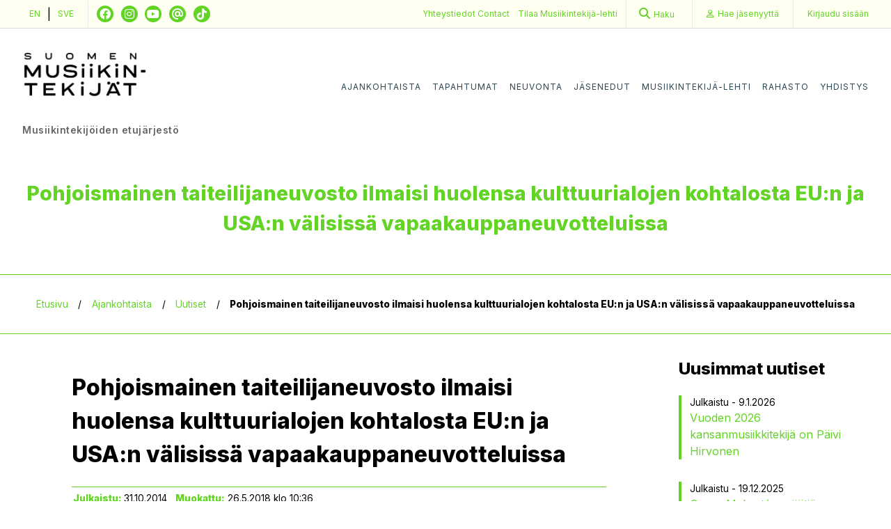

--- FILE ---
content_type: text/html; charset=UTF-8
request_url: https://musiikintekijat.fi/ajankohtaista/uutiset/pohjoismainen-taiteilijaneuvosto-ilmaisi-huolensa-kulttuurialojen-kohtalosta-eun-ja/
body_size: 10350
content:
<!doctype html>
<html lang="fi">

<head>
  <meta charset="UTF-8">
  <meta name="viewport" content="width=device-width, initial-scale=1">
  <link rel="profile" href="http://gmpg.org/xfn/11">
  <meta name='robots' content='index, follow, max-image-preview:large, max-snippet:-1, max-video-preview:-1' />
	<style>img:is([sizes="auto" i], [sizes^="auto," i]) { contain-intrinsic-size: 3000px 1500px }</style>
	
<!-- Google Tag Manager for WordPress by gtm4wp.com -->
<script data-cfasync="false" data-pagespeed-no-defer>
	var gtm4wp_datalayer_name = "dataLayer";
	var dataLayer = dataLayer || [];
</script>
<!-- End Google Tag Manager for WordPress by gtm4wp.com -->
	<!-- This site is optimized with the Yoast SEO plugin v26.4 - https://yoast.com/wordpress/plugins/seo/ -->
	<title>Pohjoismainen taiteilijaneuvosto ilmaisi huolensa kulttuurialojen kohtalosta EU:n ja USA:n välisissä vapaakauppaneuvotteluissa - Musiikintekijät</title>
	<link rel="canonical" href="https://musiikintekijat.fi/ajankohtaista/uutiset/pohjoismainen-taiteilijaneuvosto-ilmaisi-huolensa-kulttuurialojen-kohtalosta-eun-ja/" />
	<meta property="og:locale" content="fi_FI" />
	<meta property="og:type" content="article" />
	<meta property="og:title" content="Pohjoismainen taiteilijaneuvosto ilmaisi huolensa kulttuurialojen kohtalosta EU:n ja USA:n välisissä vapaakauppaneuvotteluissa - Musiikintekijät" />
	<meta property="og:description" content="Yhteensä n." />
	<meta property="og:url" content="https://musiikintekijat.fi/ajankohtaista/uutiset/pohjoismainen-taiteilijaneuvosto-ilmaisi-huolensa-kulttuurialojen-kohtalosta-eun-ja/" />
	<meta property="og:site_name" content="Musiikintekijät" />
	<meta property="article:published_time" content="2014-10-31T12:33:09+00:00" />
	<meta property="article:modified_time" content="2018-05-26T08:36:41+00:00" />
	<meta property="og:image" content="https://musiikintekijat.fi/app/uploads/2020/12/musiikintekijat_og.png" />
	<meta property="og:image:width" content="6144" />
	<meta property="og:image:height" content="3456" />
	<meta property="og:image:type" content="image/png" />
	<meta name="author" content="Mysteerio" />
	<meta name="twitter:card" content="summary_large_image" />
	<meta name="twitter:label1" content="Written by" />
	<meta name="twitter:data1" content="Mysteerio" />
	<meta name="twitter:label2" content="Est. reading time" />
	<meta name="twitter:data2" content="1 minuutti" />
	<script type="application/ld+json" class="yoast-schema-graph">{"@context":"https://schema.org","@graph":[{"@type":"Article","@id":"https://musiikintekijat.fi/ajankohtaista/uutiset/pohjoismainen-taiteilijaneuvosto-ilmaisi-huolensa-kulttuurialojen-kohtalosta-eun-ja/#article","isPartOf":{"@id":"https://musiikintekijat.fi/ajankohtaista/uutiset/pohjoismainen-taiteilijaneuvosto-ilmaisi-huolensa-kulttuurialojen-kohtalosta-eun-ja/"},"author":{"name":"Mysteerio","@id":"https://musiikintekijat.fi/#/schema/person/45851ff1292397241144c71ad331f620"},"headline":"Pohjoismainen taiteilijaneuvosto ilmaisi huolensa kulttuurialojen kohtalosta EU:n ja USA:n välisissä vapaakauppaneuvotteluissa","datePublished":"2014-10-31T12:33:09+00:00","dateModified":"2018-05-26T08:36:41+00:00","mainEntityOfPage":{"@id":"https://musiikintekijat.fi/ajankohtaista/uutiset/pohjoismainen-taiteilijaneuvosto-ilmaisi-huolensa-kulttuurialojen-kohtalosta-eun-ja/"},"wordCount":189,"publisher":{"@id":"https://musiikintekijat.fi/#organization"},"keywords":["Kirjallisuus"],"articleSection":["Uutinen"],"inLanguage":"fi"},{"@type":"WebPage","@id":"https://musiikintekijat.fi/ajankohtaista/uutiset/pohjoismainen-taiteilijaneuvosto-ilmaisi-huolensa-kulttuurialojen-kohtalosta-eun-ja/","url":"https://musiikintekijat.fi/ajankohtaista/uutiset/pohjoismainen-taiteilijaneuvosto-ilmaisi-huolensa-kulttuurialojen-kohtalosta-eun-ja/","name":"Pohjoismainen taiteilijaneuvosto ilmaisi huolensa kulttuurialojen kohtalosta EU:n ja USA:n välisissä vapaakauppaneuvotteluissa - Musiikintekijät","isPartOf":{"@id":"https://musiikintekijat.fi/#website"},"datePublished":"2014-10-31T12:33:09+00:00","dateModified":"2018-05-26T08:36:41+00:00","breadcrumb":{"@id":"https://musiikintekijat.fi/ajankohtaista/uutiset/pohjoismainen-taiteilijaneuvosto-ilmaisi-huolensa-kulttuurialojen-kohtalosta-eun-ja/#breadcrumb"},"inLanguage":"fi","potentialAction":[{"@type":"ReadAction","target":["https://musiikintekijat.fi/ajankohtaista/uutiset/pohjoismainen-taiteilijaneuvosto-ilmaisi-huolensa-kulttuurialojen-kohtalosta-eun-ja/"]}]},{"@type":"BreadcrumbList","@id":"https://musiikintekijat.fi/ajankohtaista/uutiset/pohjoismainen-taiteilijaneuvosto-ilmaisi-huolensa-kulttuurialojen-kohtalosta-eun-ja/#breadcrumb","itemListElement":[{"@type":"ListItem","position":1,"name":"Etusivu","item":"https://musiikintekijat.fi/"},{"@type":"ListItem","position":2,"name":"Ajankohtaista","item":"/ajankohtaista"},{"@type":"ListItem","position":3,"name":"Uutiset","item":"/ajankohtaista/uutiset"},{"@type":"ListItem","position":4,"name":"Pohjoismainen taiteilijaneuvosto ilmaisi huolensa kulttuurialojen kohtalosta EU:n ja USA:n välisissä vapaakauppaneuvotteluissa"}]},{"@type":"WebSite","@id":"https://musiikintekijat.fi/#website","url":"https://musiikintekijat.fi/","name":"Musiikintekijät","description":"Turvaa ja edistää musiikintekijöiden asemaa sekä auttaa kehittymään musiikintekijänä.","publisher":{"@id":"https://musiikintekijat.fi/#organization"},"potentialAction":[{"@type":"SearchAction","target":{"@type":"EntryPoint","urlTemplate":"https://musiikintekijat.fi/?s={search_term_string}"},"query-input":{"@type":"PropertyValueSpecification","valueRequired":true,"valueName":"search_term_string"}}],"inLanguage":"fi"},{"@type":"Organization","@id":"https://musiikintekijat.fi/#organization","name":"Musiikintekijät","url":"https://musiikintekijat.fi/","logo":{"@type":"ImageObject","inLanguage":"fi","@id":"https://musiikintekijat.fi/#/schema/logo/image/","url":"https://musiikintekijat.fi/app/uploads/2026/01/mustek_logo_elementit_rgb2-scaled.jpg","contentUrl":"https://musiikintekijat.fi/app/uploads/2026/01/mustek_logo_elementit_rgb2-scaled.jpg","width":2560,"height":1810,"caption":"Musiikintekijät"},"image":{"@id":"https://musiikintekijat.fi/#/schema/logo/image/"}},{"@type":"Person","@id":"https://musiikintekijat.fi/#/schema/person/45851ff1292397241144c71ad331f620","name":"Mysteerio","image":{"@type":"ImageObject","inLanguage":"fi","@id":"https://musiikintekijat.fi/#/schema/person/image/","url":"https://secure.gravatar.com/avatar/535020b7d05185bec66dc0c8300c68b8bad048b145abb547448da826248b753c?s=96&d=mm&r=g","contentUrl":"https://secure.gravatar.com/avatar/535020b7d05185bec66dc0c8300c68b8bad048b145abb547448da826248b753c?s=96&d=mm&r=g","caption":"Mysteerio"},"url":"https://musiikintekijat.fi/author/mysteerio/"}]}</script>
	<!-- / Yoast SEO plugin. -->


<link rel="alternate" type="application/rss+xml" title="Musiikintekijät &raquo; syöte" href="https://musiikintekijat.fi/feed/" />
<link rel="alternate" type="application/rss+xml" title="Musiikintekijät &raquo; kommenttien syöte" href="https://musiikintekijat.fi/comments/feed/" />
<script type="text/javascript">
/* <![CDATA[ */
window._wpemojiSettings = {"baseUrl":"https:\/\/s.w.org\/images\/core\/emoji\/16.0.1\/72x72\/","ext":".png","svgUrl":"https:\/\/s.w.org\/images\/core\/emoji\/16.0.1\/svg\/","svgExt":".svg","source":{"concatemoji":"https:\/\/musiikintekijat.fi\/wp\/wp-includes\/js\/wp-emoji-release.min.js?ver=6.8.3"}};
/*! This file is auto-generated */
!function(s,n){var o,i,e;function c(e){try{var t={supportTests:e,timestamp:(new Date).valueOf()};sessionStorage.setItem(o,JSON.stringify(t))}catch(e){}}function p(e,t,n){e.clearRect(0,0,e.canvas.width,e.canvas.height),e.fillText(t,0,0);var t=new Uint32Array(e.getImageData(0,0,e.canvas.width,e.canvas.height).data),a=(e.clearRect(0,0,e.canvas.width,e.canvas.height),e.fillText(n,0,0),new Uint32Array(e.getImageData(0,0,e.canvas.width,e.canvas.height).data));return t.every(function(e,t){return e===a[t]})}function u(e,t){e.clearRect(0,0,e.canvas.width,e.canvas.height),e.fillText(t,0,0);for(var n=e.getImageData(16,16,1,1),a=0;a<n.data.length;a++)if(0!==n.data[a])return!1;return!0}function f(e,t,n,a){switch(t){case"flag":return n(e,"\ud83c\udff3\ufe0f\u200d\u26a7\ufe0f","\ud83c\udff3\ufe0f\u200b\u26a7\ufe0f")?!1:!n(e,"\ud83c\udde8\ud83c\uddf6","\ud83c\udde8\u200b\ud83c\uddf6")&&!n(e,"\ud83c\udff4\udb40\udc67\udb40\udc62\udb40\udc65\udb40\udc6e\udb40\udc67\udb40\udc7f","\ud83c\udff4\u200b\udb40\udc67\u200b\udb40\udc62\u200b\udb40\udc65\u200b\udb40\udc6e\u200b\udb40\udc67\u200b\udb40\udc7f");case"emoji":return!a(e,"\ud83e\udedf")}return!1}function g(e,t,n,a){var r="undefined"!=typeof WorkerGlobalScope&&self instanceof WorkerGlobalScope?new OffscreenCanvas(300,150):s.createElement("canvas"),o=r.getContext("2d",{willReadFrequently:!0}),i=(o.textBaseline="top",o.font="600 32px Arial",{});return e.forEach(function(e){i[e]=t(o,e,n,a)}),i}function t(e){var t=s.createElement("script");t.src=e,t.defer=!0,s.head.appendChild(t)}"undefined"!=typeof Promise&&(o="wpEmojiSettingsSupports",i=["flag","emoji"],n.supports={everything:!0,everythingExceptFlag:!0},e=new Promise(function(e){s.addEventListener("DOMContentLoaded",e,{once:!0})}),new Promise(function(t){var n=function(){try{var e=JSON.parse(sessionStorage.getItem(o));if("object"==typeof e&&"number"==typeof e.timestamp&&(new Date).valueOf()<e.timestamp+604800&&"object"==typeof e.supportTests)return e.supportTests}catch(e){}return null}();if(!n){if("undefined"!=typeof Worker&&"undefined"!=typeof OffscreenCanvas&&"undefined"!=typeof URL&&URL.createObjectURL&&"undefined"!=typeof Blob)try{var e="postMessage("+g.toString()+"("+[JSON.stringify(i),f.toString(),p.toString(),u.toString()].join(",")+"));",a=new Blob([e],{type:"text/javascript"}),r=new Worker(URL.createObjectURL(a),{name:"wpTestEmojiSupports"});return void(r.onmessage=function(e){c(n=e.data),r.terminate(),t(n)})}catch(e){}c(n=g(i,f,p,u))}t(n)}).then(function(e){for(var t in e)n.supports[t]=e[t],n.supports.everything=n.supports.everything&&n.supports[t],"flag"!==t&&(n.supports.everythingExceptFlag=n.supports.everythingExceptFlag&&n.supports[t]);n.supports.everythingExceptFlag=n.supports.everythingExceptFlag&&!n.supports.flag,n.DOMReady=!1,n.readyCallback=function(){n.DOMReady=!0}}).then(function(){return e}).then(function(){var e;n.supports.everything||(n.readyCallback(),(e=n.source||{}).concatemoji?t(e.concatemoji):e.wpemoji&&e.twemoji&&(t(e.twemoji),t(e.wpemoji)))}))}((window,document),window._wpemojiSettings);
/* ]]> */
</script>
<link rel='stylesheet' id='style-maintenance-css' href='https://musiikintekijat.fi/app/plugins/wp-basic-importer-pro/assets/css/style-maintenance.css?ver=6.8.3' type='text/css' media='all' />
<style id='wp-emoji-styles-inline-css' type='text/css'>

	img.wp-smiley, img.emoji {
		display: inline !important;
		border: none !important;
		box-shadow: none !important;
		height: 1em !important;
		width: 1em !important;
		margin: 0 0.07em !important;
		vertical-align: -0.1em !important;
		background: none !important;
		padding: 0 !important;
	}
</style>
<link rel='stylesheet' id='wp-block-library-css' href='https://musiikintekijat.fi/wp/wp-includes/css/dist/block-library/style.min.css?ver=6.8.3' type='text/css' media='all' />
<style id='classic-theme-styles-inline-css' type='text/css'>
/*! This file is auto-generated */
.wp-block-button__link{color:#fff;background-color:#32373c;border-radius:9999px;box-shadow:none;text-decoration:none;padding:calc(.667em + 2px) calc(1.333em + 2px);font-size:1.125em}.wp-block-file__button{background:#32373c;color:#fff;text-decoration:none}
</style>
<style id='global-styles-inline-css' type='text/css'>
:root{--wp--preset--aspect-ratio--square: 1;--wp--preset--aspect-ratio--4-3: 4/3;--wp--preset--aspect-ratio--3-4: 3/4;--wp--preset--aspect-ratio--3-2: 3/2;--wp--preset--aspect-ratio--2-3: 2/3;--wp--preset--aspect-ratio--16-9: 16/9;--wp--preset--aspect-ratio--9-16: 9/16;--wp--preset--color--black: #000000;--wp--preset--color--cyan-bluish-gray: #abb8c3;--wp--preset--color--white: #ffffff;--wp--preset--color--pale-pink: #f78da7;--wp--preset--color--vivid-red: #cf2e2e;--wp--preset--color--luminous-vivid-orange: #ff6900;--wp--preset--color--luminous-vivid-amber: #fcb900;--wp--preset--color--light-green-cyan: #7bdcb5;--wp--preset--color--vivid-green-cyan: #00d084;--wp--preset--color--pale-cyan-blue: #8ed1fc;--wp--preset--color--vivid-cyan-blue: #0693e3;--wp--preset--color--vivid-purple: #9b51e0;--wp--preset--gradient--vivid-cyan-blue-to-vivid-purple: linear-gradient(135deg,rgba(6,147,227,1) 0%,rgb(155,81,224) 100%);--wp--preset--gradient--light-green-cyan-to-vivid-green-cyan: linear-gradient(135deg,rgb(122,220,180) 0%,rgb(0,208,130) 100%);--wp--preset--gradient--luminous-vivid-amber-to-luminous-vivid-orange: linear-gradient(135deg,rgba(252,185,0,1) 0%,rgba(255,105,0,1) 100%);--wp--preset--gradient--luminous-vivid-orange-to-vivid-red: linear-gradient(135deg,rgba(255,105,0,1) 0%,rgb(207,46,46) 100%);--wp--preset--gradient--very-light-gray-to-cyan-bluish-gray: linear-gradient(135deg,rgb(238,238,238) 0%,rgb(169,184,195) 100%);--wp--preset--gradient--cool-to-warm-spectrum: linear-gradient(135deg,rgb(74,234,220) 0%,rgb(151,120,209) 20%,rgb(207,42,186) 40%,rgb(238,44,130) 60%,rgb(251,105,98) 80%,rgb(254,248,76) 100%);--wp--preset--gradient--blush-light-purple: linear-gradient(135deg,rgb(255,206,236) 0%,rgb(152,150,240) 100%);--wp--preset--gradient--blush-bordeaux: linear-gradient(135deg,rgb(254,205,165) 0%,rgb(254,45,45) 50%,rgb(107,0,62) 100%);--wp--preset--gradient--luminous-dusk: linear-gradient(135deg,rgb(255,203,112) 0%,rgb(199,81,192) 50%,rgb(65,88,208) 100%);--wp--preset--gradient--pale-ocean: linear-gradient(135deg,rgb(255,245,203) 0%,rgb(182,227,212) 50%,rgb(51,167,181) 100%);--wp--preset--gradient--electric-grass: linear-gradient(135deg,rgb(202,248,128) 0%,rgb(113,206,126) 100%);--wp--preset--gradient--midnight: linear-gradient(135deg,rgb(2,3,129) 0%,rgb(40,116,252) 100%);--wp--preset--font-size--small: 13px;--wp--preset--font-size--medium: 20px;--wp--preset--font-size--large: 36px;--wp--preset--font-size--x-large: 42px;--wp--preset--spacing--20: 0.44rem;--wp--preset--spacing--30: 0.67rem;--wp--preset--spacing--40: 1rem;--wp--preset--spacing--50: 1.5rem;--wp--preset--spacing--60: 2.25rem;--wp--preset--spacing--70: 3.38rem;--wp--preset--spacing--80: 5.06rem;--wp--preset--shadow--natural: 6px 6px 9px rgba(0, 0, 0, 0.2);--wp--preset--shadow--deep: 12px 12px 50px rgba(0, 0, 0, 0.4);--wp--preset--shadow--sharp: 6px 6px 0px rgba(0, 0, 0, 0.2);--wp--preset--shadow--outlined: 6px 6px 0px -3px rgba(255, 255, 255, 1), 6px 6px rgba(0, 0, 0, 1);--wp--preset--shadow--crisp: 6px 6px 0px rgba(0, 0, 0, 1);}:where(.is-layout-flex){gap: 0.5em;}:where(.is-layout-grid){gap: 0.5em;}body .is-layout-flex{display: flex;}.is-layout-flex{flex-wrap: wrap;align-items: center;}.is-layout-flex > :is(*, div){margin: 0;}body .is-layout-grid{display: grid;}.is-layout-grid > :is(*, div){margin: 0;}:where(.wp-block-columns.is-layout-flex){gap: 2em;}:where(.wp-block-columns.is-layout-grid){gap: 2em;}:where(.wp-block-post-template.is-layout-flex){gap: 1.25em;}:where(.wp-block-post-template.is-layout-grid){gap: 1.25em;}.has-black-color{color: var(--wp--preset--color--black) !important;}.has-cyan-bluish-gray-color{color: var(--wp--preset--color--cyan-bluish-gray) !important;}.has-white-color{color: var(--wp--preset--color--white) !important;}.has-pale-pink-color{color: var(--wp--preset--color--pale-pink) !important;}.has-vivid-red-color{color: var(--wp--preset--color--vivid-red) !important;}.has-luminous-vivid-orange-color{color: var(--wp--preset--color--luminous-vivid-orange) !important;}.has-luminous-vivid-amber-color{color: var(--wp--preset--color--luminous-vivid-amber) !important;}.has-light-green-cyan-color{color: var(--wp--preset--color--light-green-cyan) !important;}.has-vivid-green-cyan-color{color: var(--wp--preset--color--vivid-green-cyan) !important;}.has-pale-cyan-blue-color{color: var(--wp--preset--color--pale-cyan-blue) !important;}.has-vivid-cyan-blue-color{color: var(--wp--preset--color--vivid-cyan-blue) !important;}.has-vivid-purple-color{color: var(--wp--preset--color--vivid-purple) !important;}.has-black-background-color{background-color: var(--wp--preset--color--black) !important;}.has-cyan-bluish-gray-background-color{background-color: var(--wp--preset--color--cyan-bluish-gray) !important;}.has-white-background-color{background-color: var(--wp--preset--color--white) !important;}.has-pale-pink-background-color{background-color: var(--wp--preset--color--pale-pink) !important;}.has-vivid-red-background-color{background-color: var(--wp--preset--color--vivid-red) !important;}.has-luminous-vivid-orange-background-color{background-color: var(--wp--preset--color--luminous-vivid-orange) !important;}.has-luminous-vivid-amber-background-color{background-color: var(--wp--preset--color--luminous-vivid-amber) !important;}.has-light-green-cyan-background-color{background-color: var(--wp--preset--color--light-green-cyan) !important;}.has-vivid-green-cyan-background-color{background-color: var(--wp--preset--color--vivid-green-cyan) !important;}.has-pale-cyan-blue-background-color{background-color: var(--wp--preset--color--pale-cyan-blue) !important;}.has-vivid-cyan-blue-background-color{background-color: var(--wp--preset--color--vivid-cyan-blue) !important;}.has-vivid-purple-background-color{background-color: var(--wp--preset--color--vivid-purple) !important;}.has-black-border-color{border-color: var(--wp--preset--color--black) !important;}.has-cyan-bluish-gray-border-color{border-color: var(--wp--preset--color--cyan-bluish-gray) !important;}.has-white-border-color{border-color: var(--wp--preset--color--white) !important;}.has-pale-pink-border-color{border-color: var(--wp--preset--color--pale-pink) !important;}.has-vivid-red-border-color{border-color: var(--wp--preset--color--vivid-red) !important;}.has-luminous-vivid-orange-border-color{border-color: var(--wp--preset--color--luminous-vivid-orange) !important;}.has-luminous-vivid-amber-border-color{border-color: var(--wp--preset--color--luminous-vivid-amber) !important;}.has-light-green-cyan-border-color{border-color: var(--wp--preset--color--light-green-cyan) !important;}.has-vivid-green-cyan-border-color{border-color: var(--wp--preset--color--vivid-green-cyan) !important;}.has-pale-cyan-blue-border-color{border-color: var(--wp--preset--color--pale-cyan-blue) !important;}.has-vivid-cyan-blue-border-color{border-color: var(--wp--preset--color--vivid-cyan-blue) !important;}.has-vivid-purple-border-color{border-color: var(--wp--preset--color--vivid-purple) !important;}.has-vivid-cyan-blue-to-vivid-purple-gradient-background{background: var(--wp--preset--gradient--vivid-cyan-blue-to-vivid-purple) !important;}.has-light-green-cyan-to-vivid-green-cyan-gradient-background{background: var(--wp--preset--gradient--light-green-cyan-to-vivid-green-cyan) !important;}.has-luminous-vivid-amber-to-luminous-vivid-orange-gradient-background{background: var(--wp--preset--gradient--luminous-vivid-amber-to-luminous-vivid-orange) !important;}.has-luminous-vivid-orange-to-vivid-red-gradient-background{background: var(--wp--preset--gradient--luminous-vivid-orange-to-vivid-red) !important;}.has-very-light-gray-to-cyan-bluish-gray-gradient-background{background: var(--wp--preset--gradient--very-light-gray-to-cyan-bluish-gray) !important;}.has-cool-to-warm-spectrum-gradient-background{background: var(--wp--preset--gradient--cool-to-warm-spectrum) !important;}.has-blush-light-purple-gradient-background{background: var(--wp--preset--gradient--blush-light-purple) !important;}.has-blush-bordeaux-gradient-background{background: var(--wp--preset--gradient--blush-bordeaux) !important;}.has-luminous-dusk-gradient-background{background: var(--wp--preset--gradient--luminous-dusk) !important;}.has-pale-ocean-gradient-background{background: var(--wp--preset--gradient--pale-ocean) !important;}.has-electric-grass-gradient-background{background: var(--wp--preset--gradient--electric-grass) !important;}.has-midnight-gradient-background{background: var(--wp--preset--gradient--midnight) !important;}.has-small-font-size{font-size: var(--wp--preset--font-size--small) !important;}.has-medium-font-size{font-size: var(--wp--preset--font-size--medium) !important;}.has-large-font-size{font-size: var(--wp--preset--font-size--large) !important;}.has-x-large-font-size{font-size: var(--wp--preset--font-size--x-large) !important;}
:where(.wp-block-post-template.is-layout-flex){gap: 1.25em;}:where(.wp-block-post-template.is-layout-grid){gap: 1.25em;}
:where(.wp-block-columns.is-layout-flex){gap: 2em;}:where(.wp-block-columns.is-layout-grid){gap: 2em;}
:root :where(.wp-block-pullquote){font-size: 1.5em;line-height: 1.6;}
</style>
<link rel='stylesheet' id='contact-form-7-css' href='https://musiikintekijat.fi/app/plugins/contact-form-7/includes/css/styles.css?ver=5.9.8' type='text/css' media='all' />
<link rel='stylesheet' id='smt-style-css' href='https://musiikintekijat.fi/app/themes/smt/style.css?ver=2026011811' type='text/css' media='all' />
<link rel='stylesheet' id='font-awesome-css' href='https://musiikintekijat.fi/app/themes/smt/css/fontawesome-all.min.css?ver=2026011811' type='text/css' media='all' />
<script type="text/javascript" src="https://musiikintekijat.fi/wp/wp-includes/js/jquery/jquery.min.js?ver=3.7.1" id="jquery-core-js"></script>
<script type="text/javascript" src="https://musiikintekijat.fi/wp/wp-includes/js/jquery/jquery-migrate.min.js?ver=3.4.1" id="jquery-migrate-js"></script>
<script type="text/javascript" id="ajax-login-script-js-extra">
/* <![CDATA[ */
var ajax_login_object = {"ajaxurl":"https:\/\/musiikintekijat.fi\/wp\/wp-admin\/admin-ajax.php","redirecturl":"\/ajankohtaista\/uutiset\/pohjoismainen-taiteilijaneuvosto-ilmaisi-huolensa-kulttuurialojen-kohtalosta-eun-ja\/","ajax_nonce":"8cc1661354","ajax_podio_nonce":"faa6aca95c"};
/* ]]> */
</script>
<script type="text/javascript" src="https://musiikintekijat.fi/app/themes/smt/js/ajax-login-script.js?ver=6.8.3" id="ajax-login-script-js"></script>
<script type="text/javascript" src="https://musiikintekijat.fi/wp/wp-includes/js/tinymce/tinymce.min.js?ver=49110-20250317" id="wp-tinymce-root-js"></script>
<script type="text/javascript" src="https://musiikintekijat.fi/wp/wp-includes/js/tinymce/plugins/compat3x/plugin.min.js?ver=49110-20250317" id="wp-tinymce-js"></script>
<link rel="https://api.w.org/" href="https://musiikintekijat.fi/wp-json/" /><link rel="alternate" title="JSON" type="application/json" href="https://musiikintekijat.fi/wp-json/wp/v2/posts/5973" /><link rel="EditURI" type="application/rsd+xml" title="RSD" href="https://musiikintekijat.fi/wp/xmlrpc.php?rsd" />
<meta name="generator" content="WordPress 6.8.3" />
<link rel='shortlink' href='https://musiikintekijat.fi/?p=5973' />
<link rel="alternate" title="oEmbed (JSON)" type="application/json+oembed" href="https://musiikintekijat.fi/wp-json/oembed/1.0/embed?url=https%3A%2F%2Fmusiikintekijat.fi%2Fajankohtaista%2Fuutiset%2Fpohjoismainen-taiteilijaneuvosto-ilmaisi-huolensa-kulttuurialojen-kohtalosta-eun-ja%2F" />
<link rel="alternate" title="oEmbed (XML)" type="text/xml+oembed" href="https://musiikintekijat.fi/wp-json/oembed/1.0/embed?url=https%3A%2F%2Fmusiikintekijat.fi%2Fajankohtaista%2Fuutiset%2Fpohjoismainen-taiteilijaneuvosto-ilmaisi-huolensa-kulttuurialojen-kohtalosta-eun-ja%2F&#038;format=xml" />

<!-- Google Tag Manager for WordPress by gtm4wp.com -->
<!-- GTM Container placement set to manual -->
<script data-cfasync="false" data-pagespeed-no-defer>
	var dataLayer_content = {"pagePostType":"post","pagePostType2":"single-post","pageCategory":["uutiset"],"pageAttributes":["kirjallisuus"],"pagePostAuthor":"Mysteerio"};
	dataLayer.push( dataLayer_content );
</script>
<script data-cfasync="false" data-pagespeed-no-defer>
(function(w,d,s,l,i){w[l]=w[l]||[];w[l].push({'gtm.start':
new Date().getTime(),event:'gtm.js'});var f=d.getElementsByTagName(s)[0],
j=d.createElement(s),dl=l!='dataLayer'?'&l='+l:'';j.async=true;j.src=
'//www.googletagmanager.com/gtm.js?id='+i+dl;f.parentNode.insertBefore(j,f);
})(window,document,'script','dataLayer','GTM-T6RN9ZG');
</script>
<!-- End Google Tag Manager for WordPress by gtm4wp.com --><link rel="icon" href="https://musiikintekijat.fi/app/uploads/2020/10/cropped-cropped-favicon_trans-32x32-1-32x32.png" sizes="32x32" />
<link rel="icon" href="https://musiikintekijat.fi/app/uploads/2020/10/cropped-cropped-favicon_trans-32x32-1-192x192.png" sizes="192x192" />
<link rel="apple-touch-icon" href="https://musiikintekijat.fi/app/uploads/2020/10/cropped-cropped-favicon_trans-32x32-1-180x180.png" />
<meta name="msapplication-TileImage" content="https://musiikintekijat.fi/app/uploads/2020/10/cropped-cropped-favicon_trans-32x32-1-270x270.png" />
</head>

<body class="wp-singular post-template-default single single-post postid-5973 single-format-standard wp-custom-logo wp-theme-smt has-sidebar has-sidebar-second">
  
<!-- GTM Container placement set to manual -->
<!-- Google Tag Manager (noscript) -->
				<noscript><iframe src="https://www.googletagmanager.com/ns.html?id=GTM-T6RN9ZG" height="0" width="0" style="display:none;visibility:hidden" aria-hidden="true"></iframe></noscript>
<!-- End Google Tag Manager (noscript) -->    <div id="page" class="site" style="outline: none;">
    <a class="skip-link screen-reader-text" href="#content">Skip to content</a>

    <div class="sub-header">
  <div class="condensed">
    <div class="header-right__top">
      <div class="sub-header__left">
        <div class="lang-nav">
  <a href="/apply-for-membership">EN</a>  |  <a href="/bli-medlem">SVE</a>
</div>
          <div class="social-media">
    <ul>
              <li><a href="https://www.facebook.com/suomenmusiikintekijat/" class="fab fa-classic fa-brands fa-facebook" target="_blank"></a></li>
              <li><a href="https://www.instagram.com/suomen_musiikintekijat/" class="fab fa-classic fa-brands fa-instagram" target="_blank"></a></li>
              <li><a href="https://www.youtube.com/channel/UCunNhJ_BtEvdnDkw5fT7z6Q" class="fab fa-classic fa-brands fa-youtube" target="_blank"></a></li>
              <li><a href="https://www.threads.net/@suomen_musiikintekijat" class="fab fa-classic fa-solid fa-at" target="_blank"></a></li>
              <li><a href="https://www.tiktok.com/@suomenmusiikintekijat" class="fab fa-classic fa-brands fa-tiktok" target="_blank"></a></li>
          </ul>
  </div>
      </div>
      <div class="order-link">
    <a href="/yhteystiedot/">
        Yhteystiedot
    </a>
    <a href="/contact/">
        Contact
    </a>
</div>      <div class="order-link">
    <a href="/lehtitilaus">
        Tilaa <span class="tab-landscape-only">Musiikintekijä</span>-lehti
    </a>
</div>
      <form action="/">
  <div class="search-bar">
    <a href="/?s="><i class="fa fa-search"></i><span class="desktop-only">Haku</span></a>
  </div>
</form>
      <div class="sub-nav">
  <div class="menu-sub-navigation-container"><ul id="sub-menu" class="menu"><li id="menu-item-46" class="menu-item menu-item-type-post_type menu-item-object-page menu-item-46"><a href="https://musiikintekijat.fi/hae-jasenyytta/"><span class="desktop-only">Hae jäsenyyttä</span><span class="mobile-only">Jäseneksi</span></a></li>
<li id="menu-item-47" class="menu-item menu-item-type-post_type menu-item-object-page menu-item-47"><a href="https://musiikintekijat.fi/kirjaudu-sisaan/">Kirjaudu<span class="desktop-only">&nbsp;sisään</span></a></li>
</ul></div></div>
    </div>
  </div>
</div>
<div class="header-wrapper">
  <header class="condensed">
    <div class="header">
      <div class="header-right">
        <div class="header-navigation">
          <div class="branding">
            <a href="/"><a href="https://musiikintekijat.fi/" class="custom-logo-link" rel="home"><img width="2560" height="1810" src="https://musiikintekijat.fi/app/uploads/2026/01/mustek_logo_elementit_rgb2-scaled.jpg" class="custom-logo" alt="Musiikintekijät" decoding="async" fetchpriority="high" srcset="https://musiikintekijat.fi/app/uploads/2026/01/mustek_logo_elementit_rgb2-scaled.jpg 2560w, https://musiikintekijat.fi/app/uploads/2026/01/mustek_logo_elementit_rgb2-300x212.jpg 300w, https://musiikintekijat.fi/app/uploads/2026/01/mustek_logo_elementit_rgb2-1024x724.jpg 1024w, https://musiikintekijat.fi/app/uploads/2026/01/mustek_logo_elementit_rgb2-768x543.jpg 768w, https://musiikintekijat.fi/app/uploads/2026/01/mustek_logo_elementit_rgb2-1536x1086.jpg 1536w, https://musiikintekijat.fi/app/uploads/2026/01/mustek_logo_elementit_rgb2-2048x1448.jpg 2048w, https://musiikintekijat.fi/app/uploads/2026/01/mustek_logo_elementit_rgb2-760x537.jpg 760w" sizes="(max-width: 2560px) 100vw, 2560px" /></a></a>
            <p>Musiikintekijöiden etujärjestö</p>
          </div>
          <div class="navigation-toggle">
            <span></span>
            <span></span>
            <span></span>
          </div>
          <div class="navigation navigation--main">
            <div class="menu-main-menu-container"><ul id="primary-menu" class="menu"><li id="menu-item-51" class="menu-item menu-item-type-post_type menu-item-object-page navigation__item menu-item-51"><a href="https://musiikintekijat.fi/ajankohtaista/">Ajankohtaista</a></li>
<li id="menu-item-323" class="menu-item menu-item-type-post_type menu-item-object-page navigation__item menu-item-323"><a href="https://musiikintekijat.fi/ajankohtaista/tapahtumat/">Tapahtumat</a></li>
<li id="menu-item-50" class="menu-item menu-item-type-post_type menu-item-object-page navigation__item menu-item-50"><a href="https://musiikintekijat.fi/neuvonta/">Neuvonta</a></li>
<li id="menu-item-49" class="menu-item menu-item-type-post_type menu-item-object-page navigation__item menu-item-49"><a href="https://musiikintekijat.fi/jasenedut/">Jäsenedut</a></li>
<li id="menu-item-15222" class="menu-item menu-item-type-post_type menu-item-object-page navigation__item menu-item-15222"><a href="https://musiikintekijat.fi/yhdistys/musiikintekijalehti/">Musiikintekijä-lehti</a></li>
<li id="menu-item-12739" class="menu-item menu-item-type-post_type menu-item-object-page navigation__item menu-item-12739"><a href="https://musiikintekijat.fi/ajankohtaista/musiikintekijoiden-rahasto/">Rahasto</a></li>
<li id="menu-item-48" class="menu-item menu-item-type-post_type menu-item-object-page navigation__item menu-item-48"><a href="https://musiikintekijat.fi/yhdistys/">Yhdistys</a></li>
</ul></div>          </div>
        </div>

        <div class="navigation navigation--mobile">
          <div class="menu-main-menu-container"><ul id="primary-menu" class="menu"><li class="menu-item menu-item-type-post_type menu-item-object-page navigation__item menu-item-51"><a href="https://musiikintekijat.fi/ajankohtaista/">Ajankohtaista</a></li>
<li class="menu-item menu-item-type-post_type menu-item-object-page navigation__item menu-item-323"><a href="https://musiikintekijat.fi/ajankohtaista/tapahtumat/">Tapahtumat</a></li>
<li class="menu-item menu-item-type-post_type menu-item-object-page navigation__item menu-item-50"><a href="https://musiikintekijat.fi/neuvonta/">Neuvonta</a></li>
<li class="menu-item menu-item-type-post_type menu-item-object-page navigation__item menu-item-49"><a href="https://musiikintekijat.fi/jasenedut/">Jäsenedut</a></li>
<li class="menu-item menu-item-type-post_type menu-item-object-page navigation__item menu-item-15222"><a href="https://musiikintekijat.fi/yhdistys/musiikintekijalehti/">Musiikintekijä-lehti</a></li>
<li class="menu-item menu-item-type-post_type menu-item-object-page navigation__item menu-item-12739"><a href="https://musiikintekijat.fi/ajankohtaista/musiikintekijoiden-rahasto/">Rahasto</a></li>
<li class="menu-item menu-item-type-post_type menu-item-object-page navigation__item menu-item-48"><a href="https://musiikintekijat.fi/yhdistys/">Yhdistys</a></li>
</ul></div>        </div>
        <script type="text/javascript">
          const toggle = document.querySelector('.navigation-toggle');
          const nav = document.querySelector('.navigation--mobile');

          toggle.addEventListener('click', function(e) {
            e.stopPropagation();
            nav.classList.toggle('is-open');
            this.classList.toggle('is-open');
          });
        </script>
      </div><!-- Header right end -->
    </div><!-- Header end -->
  </header>
</div>
              <section class="section section--highlight">
    <div class="section__header">
      <div class="condensed condensed--flat">
                  <h1 class="login-title" style="font-size: 2.24vw">Pohjoismainen taiteilijaneuvosto ilmaisi huolensa kulttuurialojen kohtalosta EU:n ja USA:n välisissä vapaakauppaneuvotteluissa</h1>
              </div>
    </div>
  </section>
      
  <section class="section section--breadcrumbs">
    <div id="breadcrumbs" class="breadcrumbs"><span><span><a href="https://musiikintekijat.fi/">Etusivu</a></span> <span class="separator">/</span> <span><a href="/ajankohtaista">Ajankohtaista</a></span> <span class="separator">/</span> <span><a href="/ajankohtaista/uutiset">Uutiset</a></span> <span class="separator">/</span> <span class="breadcrumb_last" aria-current="page"><strong>Pohjoismainen taiteilijaneuvosto ilmaisi huolensa kulttuurialojen kohtalosta EU:n ja USA:n välisissä vapaakauppaneuvotteluissa</strong></span></span></div>  </section>
      <div id="content" class="site-content">
<div class="news">
  <!-- Left Section -->
  <section class="section section--content condensed">
      <div class="main">
      <article>
        
        <div class="article__content">
          <h1 class="entry-title">Pohjoismainen taiteilijaneuvosto ilmaisi huolensa kulttuurialojen kohtalosta EU:n ja USA:n välisissä vapaakauppaneuvotteluissa</h1>
          <div class="article__meta">
            <span class="meta__submitted"><strong>Julkaistu: </strong> 31.10.2014</span><span class="meta__edited"><strong>Muokattu:</strong> 26.5.2018 klo 10:36</span>          </div>

          
          <div class="article__content">
            <div><span style="line-height: 1.538em;">Yhteens&auml; n. 90 000:a ammattitaiteilijaa edustava Pohjoismainen taiteilijaneuvosto ilmaisi huolensa kulttuurialojen kohtalosta EU:n ja USA:n v&auml;lisiss&auml; vapaakauppaneuvotteluissa (TTIP) kauppakomissaari Cecilia Malmstr&ouml;mille ja julkaisi yhteisen kannanoton.</span></p>
<div>&nbsp;</div>
<div>Kannanoton keskeinen vaatimus EU:n uudelle komissiolle on, ett&auml; sopimus ei saa vaikuttaa kansalliseen ja alueelliseen kulttuuripoliittiseen p&auml;&auml;t&ouml;ksentekoon ja tukij&auml;rjestelmiin Euroopassa, eik&auml; vaikeuttaa uusien toimenpiteiden ja tukirakennelmien k&auml;ytt&ouml;&ouml;nottoa esimerkiksi digitaalisten tuotteiden ja palvelujen osalta.</div>
<div>&nbsp;</div>
<div>Kannanoton vaatimukset:</div>
<ul>
<li>neuvotteluissa tulee noudattaa Unescon sopimusta aineettoman kulttuuriperinn&ouml;n suojelemisesta ja edist&auml;misest&auml;.</li>
<li>koska neuvotteluissa k&auml;ytet&auml;&auml;n ns. negatiivista j&auml;rjestelm&auml;&auml; ( kaikki alueet joita ei ole erikseen mainittu kuuluvat sopimukseen ) tulee koko kulttuurisektori Unescon sopimuksen m&auml;&auml;rittelem&auml;ss&auml; laajuudessa kirjata sopimukseen kuulumattomaksi.</li>
<li>pitk&auml;lle tulevaisuuteen ulottuva, teknologioista ja toiminta-alustoista riippumaton audiovisuaalisten tuotteiden ja palveluiden (mukaan lukien online) kirjaaminen sopimukseen kuulumattomaksi.</li>
<li>neuvotteluprosessin l&auml;pin&auml;kyvyyden lis&auml;&auml;minen mm. parantamalla asiakirjojen saatavuutta.</li>
</ul>
<p><a href="https://www.klys.se/bdh_filearea/Remissvar_och_yttranden/Internationellt/Nordic_Artist_Councils_resolution_on_TTIP__1_.pdf">Lue englanninkielinen kannanotto.</a></p>
</div>
                      </div>

          
          
        </div>
      </article>
    </div>
    
    <!-- Right Section -->
    <div class="sidebar" >
            <!-- Convert this to a shortcode -->
      
      
      <div class="box box--transparent">
        <div class="box__title"><h2>Uusimmat uutiset</h2></div>
        <div class="box__content">
          <!-- Here would be any content that needs to be in a box -->
          <div class="link-list link-list--news">
                          <div class="item">
                <div class="item__sub-heading">Julkaistu - 9.1.2026</div>
                <a href="https://musiikintekijat.fi/ajankohtaista/uutiset/vuoden-2026-kansanmusiikkitekija-on-paivi-hirvonen/">Vuoden 2026 kansanmusiikkitekijä on Päivi Hirvonen</a>
              </div>
                            <div class="item">
                <div class="item__sub-heading">Julkaistu - 19.12.2025</div>
                <a href="https://musiikintekijat.fi/ajankohtaista/uutiset/georg-malmsten-saation-apurahat-jaettu-4/">Georg Malmstén -säätiön apurahat jaettu</a>
              </div>
                            <div class="item">
                <div class="item__sub-heading">Julkaistu - 11.12.2025</div>
                <a href="https://musiikintekijat.fi/ajankohtaista/uutiset/oletko-kiinnostunut-hallitustyoskentelysta-suomen-musiikintekijoissa-tai-georg-malmsten-saatiossa-4/">Oletko kiinnostunut hallitustyöskentelystä Suomen Musiikintekijöissä tai Georg Malmstén -säätiössä?</a>
              </div>
                            <div class="item">
                <div class="item__sub-heading">Julkaistu - 11.12.2025</div>
                <a href="https://musiikintekijat.fi/ajankohtaista/uutiset/open-call-the-camille-awards-2026/">Open Call – The Camille Awards 2026</a>
              </div>
                            <div class="item">
                <div class="item__sub-heading">Julkaistu - 10.12.2025</div>
                <a href="https://musiikintekijat.fi/ajankohtaista/uutiset/emma-ehdokkaat-on-julkaistu-katso-vuoden-musiikintekija-ehdokkaat/">Emma-ehdokkaat on julkaistu – katso Vuoden Musiikintekijä -ehdokkaat</a>
              </div>
                          </div>
          </div>
        </div>
        <div class="box box--transparent">
          <div class="box__content">
            <div class="link-list link-list--news">
                              <a class="category_link" href="/ajankohtaista/uutiset">Selaa uutisia</a>
                          </div>
          </div>
        </div><!-- Sidebar end -->
        
          </section>

          </div>

		</div><!-- #content -->

	<footer class="footer center">
  	<div class="condensed">
    	<div class="navigation navigation--footer">
				<div class="menu-alatunnisteen-valikko-container"><ul id="primary-menu" class="menu"><li id="menu-item-7132" class="menu-item menu-item-type-post_type menu-item-object-page menu-item-7132"><a href="https://musiikintekijat.fi/ajankohtaista/">Ajankohtaista</a></li>
<li id="menu-item-7133" class="menu-item menu-item-type-post_type menu-item-object-page menu-item-7133"><a href="https://musiikintekijat.fi/ajankohtaista/tapahtumat/">Tapahtumat</a></li>
<li id="menu-item-7135" class="menu-item menu-item-type-post_type menu-item-object-page menu-item-7135"><a href="https://musiikintekijat.fi/neuvonta/">Neuvonta</a></li>
<li id="menu-item-7134" class="menu-item menu-item-type-post_type menu-item-object-page menu-item-7134"><a href="https://musiikintekijat.fi/jasenedut/">Jäsenedut</a></li>
<li id="menu-item-7136" class="menu-item menu-item-type-post_type menu-item-object-page menu-item-7136"><a href="https://musiikintekijat.fi/yhdistys/">Yhdistys</a></li>
<li id="menu-item-19165" class="menu-item menu-item-type-custom menu-item-object-custom menu-item-19165"><a href="/yhteystiedot/">Yhteystiedot</a></li>
<li id="menu-item-20934" class="menu-item menu-item-type-custom menu-item-object-custom menu-item-20934"><a href="https://musiikintekijat.fi/contact/">Contact</a></li>
<li id="menu-item-7138" class="menu-item menu-item-type-custom menu-item-object-custom menu-item-7138"><a href="https://musiikintekijat.fi/app/uploads/2025/06/Tietosuojaseloste-Suomen-Musiikintekijat-.pdf">Tietosuojaseloste</a></li>
</ul></div>    	</div>
			<div class="footer__some">
				  <div class="social-media">
    <ul>
              <li><a href="https://www.facebook.com/suomenmusiikintekijat/" class="fab fa-classic fa-brands fa-facebook" target="_blank"></a></li>
              <li><a href="https://www.instagram.com/suomen_musiikintekijat/" class="fab fa-classic fa-brands fa-instagram" target="_blank"></a></li>
              <li><a href="https://www.youtube.com/channel/UCunNhJ_BtEvdnDkw5fT7z6Q" class="fab fa-classic fa-brands fa-youtube" target="_blank"></a></li>
              <li><a href="https://www.threads.net/@suomen_musiikintekijat" class="fab fa-classic fa-solid fa-at" target="_blank"></a></li>
              <li><a href="https://www.tiktok.com/@suomenmusiikintekijat" class="fab fa-classic fa-brands fa-tiktok" target="_blank"></a></li>
          </ul>
  </div>
			</div> <!-- Footer some -->
		</div><!-- End of condensed -->
	</footer>
</div><!-- #page -->
<script type="speculationrules">
{"prefetch":[{"source":"document","where":{"and":[{"href_matches":"\/*"},{"not":{"href_matches":["\/wp\/wp-*.php","\/wp\/wp-admin\/*","\/app\/uploads\/*","\/app\/*","\/app\/plugins\/*","\/app\/themes\/smt\/*","\/*\\?(.+)"]}},{"not":{"selector_matches":"a[rel~=\"nofollow\"]"}},{"not":{"selector_matches":".no-prefetch, .no-prefetch a"}}]},"eagerness":"conservative"}]}
</script>
<script type="text/javascript" src="https://musiikintekijat.fi/wp/wp-includes/js/dist/hooks.min.js?ver=4d63a3d491d11ffd8ac6" id="wp-hooks-js"></script>
<script type="text/javascript" src="https://musiikintekijat.fi/wp/wp-includes/js/dist/i18n.min.js?ver=5e580eb46a90c2b997e6" id="wp-i18n-js"></script>
<script type="text/javascript" id="wp-i18n-js-after">
/* <![CDATA[ */
wp.i18n.setLocaleData( { 'text direction\u0004ltr': [ 'ltr' ] } );
/* ]]> */
</script>
<script type="text/javascript" src="https://musiikintekijat.fi/app/plugins/contact-form-7/includes/swv/js/index.js?ver=5.9.8" id="swv-js"></script>
<script type="text/javascript" id="contact-form-7-js-extra">
/* <![CDATA[ */
var wpcf7 = {"api":{"root":"https:\/\/musiikintekijat.fi\/wp-json\/","namespace":"contact-form-7\/v1"}};
/* ]]> */
</script>
<script type="text/javascript" src="https://musiikintekijat.fi/app/plugins/contact-form-7/includes/js/index.js?ver=5.9.8" id="contact-form-7-js"></script>
<script type="text/javascript" src="https://musiikintekijat.fi/app/themes/smt/js/polyfill.js?ver=2026011811" id="smt-polyfill-js"></script>
<script type="text/javascript" src="https://musiikintekijat.fi/app/themes/smt/js/navigation.js?ver=20151215" id="smt-navigation-js"></script>
<script type="text/javascript" src="https://musiikintekijat.fi/app/themes/smt/js/skip-link-focus-fix.js?ver=2026011811" id="smt-skip-link-focus-fix-js"></script>
<script type="text/javascript" src="https://musiikintekijat.fi/app/themes/smt/js/jquery-3.2.1.min.js?ver=2026011811" id="main-jquery-js"></script>
<script type="text/javascript" src="https://musiikintekijat.fi/app/themes/smt/js/carousel.js?ver=2026011811" id="smt-carousel-js"></script>
<script type="text/javascript" id="smt_list_pagination_script-js-extra">
/* <![CDATA[ */
var smtAjax = {"ajaxurl":"https:\/\/musiikintekijat.fi\/wp\/wp-admin\/admin-ajax.php"};
/* ]]> */
</script>
<script type="text/javascript" src="https://musiikintekijat.fi/app/themes/smt/js/custom.js?ver=2026011811" id="smt_list_pagination_script-js"></script>
<script type="text/javascript" src="https://musiikintekijat.fi/app/themes/smt/js/backtotop.js?ver=2026011811" id="backtotop-js"></script>
<script type="text/javascript" src="https://musiikintekijat.fi/app/themes/smt/js/confirm.js?ver=2026011811" id="smt-event-form-js"></script>

</body>
</html>
